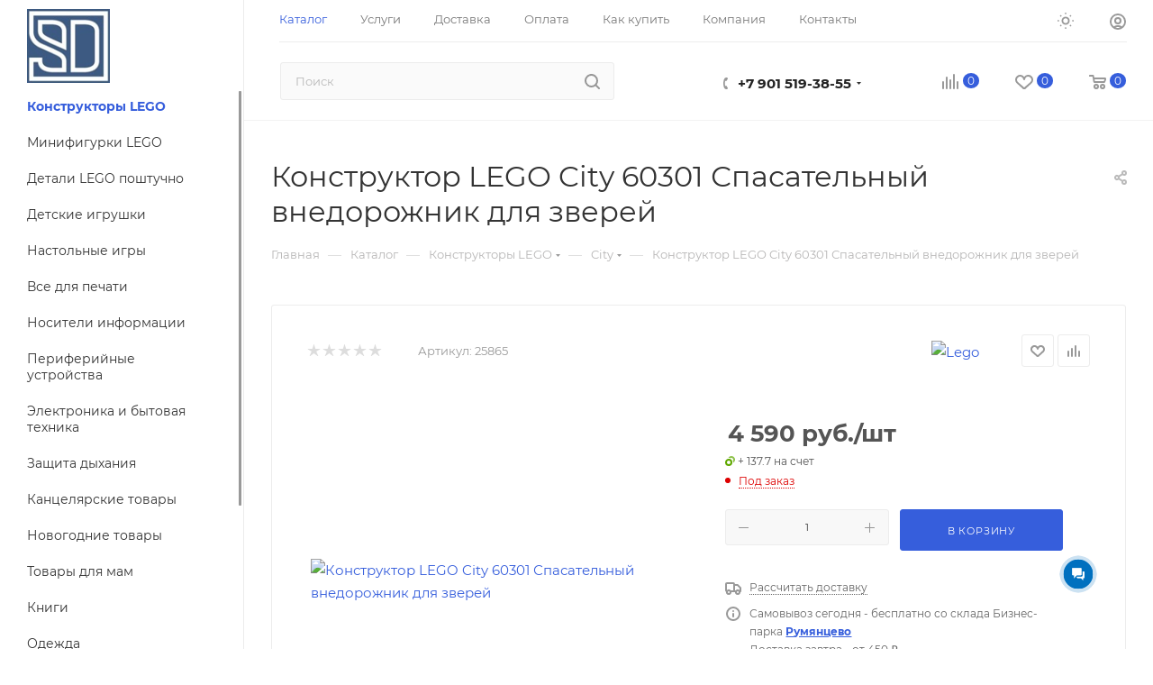

--- FILE ---
content_type: text/html; charset=UTF-8
request_url: https://shop-device.ru/bitrix/components/bitrix/sale.prediction.product.detail/ajax.php
body_size: -5
content:
  
	<script>
	BX.ready(function () {
		BX.onCustomEvent('onHasNewPrediction', ['', 'sale_gift_product_1229972594']);
	});
	</script>
	